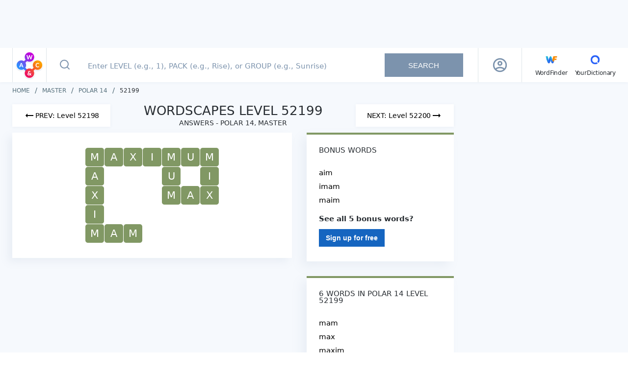

--- FILE ---
content_type: text/javascript
request_url: https://wordscapes.yourdictionary.com/static/js/5.c7276f9420a4e29eb18f.js
body_size: 2182
content:
(window.webpackJsonp=window.webpackJsonp||[]).push([[5],{"8p2f":function(t,e,i){(e=i("JPst")(!1)).push([t.i,".advertising[data-v-7b84f3a8]{--tag-height: 0px;margin-left:auto;margin-right:auto;position:relative;text-align:center}.advertising+.advertising[data-v-7b84f3a8]{margin-top:20px}.advertising>*[data-v-7b84f3a8]{display:inline-block;margin:0 auto}.advertising>.wordfinder-ad[data-v-7b84f3a8]{display:block}.ad[data-v-7b84f3a8]{contain:strict;width:100%}.ad--sticky[data-v-7b84f3a8]{position:-webkit-sticky;position:sticky}.ad--right-rail[data-v-7b84f3a8]{height:calc(600px + var(--tag-height))}.ad--mobile-in-content[data-v-7b84f3a8],.ad--desktop-in-content[data-v-7b84f3a8]{height:calc(250px + var(--tag-height))}.ad--adhesion[data-v-7b84f3a8]{height:50px}.ad--top-leaderboard[data-v-7b84f3a8]{height:90px}.ad__inner--sticky[data-v-7b84f3a8]{position:-webkit-sticky;position:sticky}.ad__inner--in-content[data-v-7b84f3a8]{max-width:300px}.is-blocking-ads .advertising[data-v-7b84f3a8]{display:none}.sidebar .advertising[data-v-7b84f3a8]{text-align:left}.advertising--sticky[data-v-7b84f3a8]{position:-webkit-sticky;position:sticky}.debug-box[data-v-7b84f3a8]{background:#cc16b4;color:#fff;font-size:12px;left:0;max-width:100%;opacity:.5;padding:5px 10px;position:absolute;text-align:left;top:0}.debug-box[data-v-7b84f3a8]:hover{opacity:1}.advertising--debug[data-v-7b84f3a8]{min-height:3em;outline:1px solid #cc6e16}",""]),t.exports=e},"9II6":function(t,e,i){var s=i("8p2f");s.__esModule&&(s=s.default),"string"==typeof s&&(s=[[t.i,s,""]]),s.locals&&(t.exports=s.locals),(0,i("SZ7m").default)("0a5039ee",s,!0,{})},"gvV/":function(t,e,i){"use strict";i.r(e);var s=i("+jeA"),n=i("hXT6"),a=i("bdgK"),d={name:"Advertising",props:{stub:{type:String,required:!0},adId:{type:String,required:!1},pageType:{type:String,required:!1},placement:{type:String,required:!1},position:{type:String,required:!1},loading:{type:Boolean,required:!1,default:!1}},data:function(){return{observer:null,isSticky:!1,aditudeId:null}},computed:{isDebugEnabled:function(){return this.isFeatureEnabled("DebugMode")&&this.isFeatureEnabled("DebugAds")},stickyTop:function(){return 22+this.$store.state.domElements.topAdHeight+this.$store.state.domElements.visibleHeaderHeight},outerElementAdClasses:function(){var t,e=["ad"],i="ad--".concat(null===(t=this.stub)||void 0===t||null===(t=t.toLowerCase())||void 0===t?void 0:t.replace(/_/g,"-"));return e.push(i),this.isSticky&&e.push("ad--sticky"),e},innerElementAdClasses:function(){var t=["ad__inner"];return this.stub===n.b.MOB_IN_CONTENT&&t.push("ad__inner--in-content"),this.innerElementIsScrollable&&t.push("ad__inner--sticky"),t},innerElementIsScrollable:function(){switch(this.stub){case n.b.ADHESION:case n.b.TOP_LEADERBOARD:return!1;default:return!0}},_pageType:function(){return"string"==typeof this.pageType&&this.pageType.length?this.pageType:Object(s.g)(this.$route.name)},_placement:function(){return"string"==typeof this.placement&&this.placement.length?this.placement:Object(s.h)(this.stub)},_position:function(){return"string"==typeof this.position&&this.position.length?this.position:Object(s.i)(this._placement)},aditudeBaseId:function(){return Object(s.j)(this._placement)},isPersistentAd:function(){return[n.b.ADHESION,n.b.TOP_LEADERBOARD].includes(this.stub)},targetingString:function(){var t={};return this._pageType&&(t.pagetype=this._pageType),this._placement&&(t.placement=this._placement),this._position&&(t.position=this._position),this.bucketValue&&(t.bucket_value=this.bucketValue),JSON.stringify(t)}},methods:{setTopAdHeight:function(){this.$store.commit("setTopAdHeight",this.$el.parentElement.clientHeight)},refreshAditudeAd:function(){var t,e=this;window.tude=window.tude||{cmd:[]},null===(t=window)||void 0===t||t.tude.cmd.push((function(){var t;e.isDebugEnabled&&console.debug("ADITUDE CMD > REFRESH",e.aditudeId),null===(t=window)||void 0===t||t.tude.refreshAdsViaDivMappings([{divId:e.aditudeId,baseDivId:e.aditudeBaseId,targeting:JSON.parse(e.targetingString)}])}))}},created:function(){var t;if("string"==typeof this.adId&&this.adId.length)t=this.adId;else{var e=[this._placement];this.$route.name&&!this.isPersistentAd&&e.push(this.$route.name),t=e.join("_")}this.aditudeId=t},mounted:function(){this.$el.classList.contains("advertising--sticky")&&(this.isSticky=!0),this.stub!==n.b.TOP_LEADERBOARD||this.isSmallDevice||(this.observer=new a.a(this.setTopAdHeight).observe(this.$el)),!this.loading&&window&&(this.isDebugEnabled&&console.debug("ADITUDE LOG > Loading Aditude ad with div ID ".concat(this.aditudeId," and base div ID ").concat(this.aditudeBaseId,".")),this.refreshAditudeAd())},beforeDestroy:function(){var t,e=this;this.loading||(this.isDebugEnabled&&console.debug("ADITUDE LOG > About to destroy the Aditude ad with div ID ".concat(this.aditudeId," with base div ID ").concat(this.aditudeBaseId,".")),null===(t=window)||void 0===t||t.tude.cmd.push((function(){e.isDebugEnabled&&console.debug("ADITUDE CMD > DESTROY",e.aditudeId),window.tude.destroyAds([e.aditudeId],!1)})))},watch:{$route:function(t,e){this.isPersistentAd&&e.name&&e.fullPath!==t.fullPath&&this.refreshAditudeAd()}}},o=(i("rBXu"),i("KHd+")),r=Object(o.a)(d,(function(){var t=this,e=t._self._c;return t._self._setupProxy,e("div",{staticClass:"advertising",class:[t.outerElementAdClasses,{"advertising--debug":t.isDebugEnabled}],style:{top:t.isSticky&&t.stickyTop+"px"}},[t.isDebugEnabled?e("div",{staticClass:"debug-box"},[t.isSmallDevice?[t._v("\n\t\t\tPageType: "+t._s(t._pageType)+", Placement: "+t._s(t._placement)+",\n\t\t\tPosition: "+t._s(t._position)+", Aditude ID: "+t._s(t.aditudeId)+", Aditude\n\t\t\tBaseID:\n\t\t\t"+t._s(t.aditudeBaseId)+"\n\t\t")]:[t._v("\n\t\t\tPageType:\n\t\t\t"),e("strong",[t._v(t._s(t._pageType))]),t._v(" "),e("br"),t._v("\n\t\t\tPlacement:\n\t\t\t"),e("strong",[t._v(t._s(t._placement))]),t._v(" "),e("br"),t._v("\n\t\t\tPosition:\n\t\t\t"),e("strong",[t._v(t._s(t._position))]),t._v(" "),e("br"),t._v("\n\t\t\tAditude ID:\n\t\t\t"),e("strong",[t._v(t._s(t.aditudeId))]),t._v(" "),e("br"),t._v("\n\t\t\tAditude BaseID:\n\t\t\t"),e("strong",[t._v(t._s(t.aditudeBaseId))])]],2):t._e(),t._v(" "),e("div",{staticClass:"wordfinder-ad wordfinder-ad--aditude",class:t.innerElementAdClasses,style:{top:t.innerElementIsScrollable&&t.stickyTop+"px"},attrs:{id:t.aditudeId}})])}),[],!1,null,"7b84f3a8",null);e.default=r.exports},rBXu:function(t,e,i){"use strict";i("9II6")}}]);
//# sourceMappingURL=5.c7276f9420a4e29eb18f.js.map